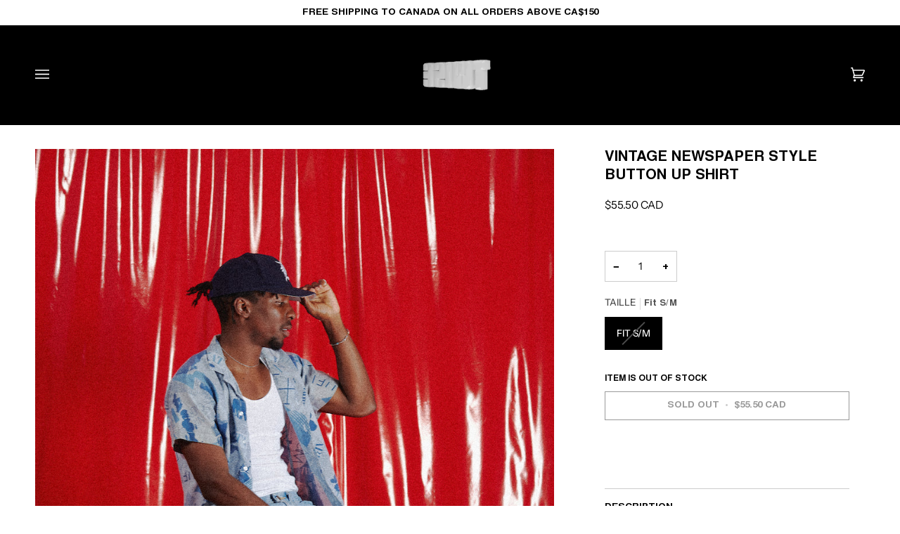

--- FILE ---
content_type: text/css
request_url: https://twisestudio.com/cdn/shop/t/20/assets/font-settings.css?v=128059539391406034361759332724
body_size: 236
content:
/** Shopify CDN: Minification failed

Line 106:209 Expected "}" to go with "{"

**/



@font-face {
  font-family: "Instrument Sans";
  font-weight: 400;
  font-style: normal;
  font-display: swap;
  src: url("//twisestudio.com/cdn/fonts/instrument_sans/instrumentsans_n4.db86542ae5e1596dbdb28c279ae6c2086c4c5bfa.woff2?h1=dHdpc2VzdHVkaW8uYWNjb3VudC5teXNob3BpZnkuY29t&h2=dHdpc2VzdHVkaW8uY29t&hmac=228f97c3f81330152f284ccaa5d1a3556794bea49378fc033bd6005c327bb811") format("woff2"),
       url("//twisestudio.com/cdn/fonts/instrument_sans/instrumentsans_n4.510f1b081e58d08c30978f465518799851ef6d8b.woff?h1=dHdpc2VzdHVkaW8uYWNjb3VudC5teXNob3BpZnkuY29t&h2=dHdpc2VzdHVkaW8uY29t&hmac=7be53d65bc02b1014f7c06d21b858e37359eda143c25605ecb1ac4de569fbe5a") format("woff");
}

@font-face {
  font-family: "Instrument Sans";
  font-weight: 400;
  font-style: normal;
  font-display: swap;
  src: url("//twisestudio.com/cdn/fonts/instrument_sans/instrumentsans_n4.db86542ae5e1596dbdb28c279ae6c2086c4c5bfa.woff2?h1=dHdpc2VzdHVkaW8uYWNjb3VudC5teXNob3BpZnkuY29t&h2=dHdpc2VzdHVkaW8uY29t&hmac=228f97c3f81330152f284ccaa5d1a3556794bea49378fc033bd6005c327bb811") format("woff2"),
       url("//twisestudio.com/cdn/fonts/instrument_sans/instrumentsans_n4.510f1b081e58d08c30978f465518799851ef6d8b.woff?h1=dHdpc2VzdHVkaW8uYWNjb3VudC5teXNob3BpZnkuY29t&h2=dHdpc2VzdHVkaW8uY29t&hmac=7be53d65bc02b1014f7c06d21b858e37359eda143c25605ecb1ac4de569fbe5a") format("woff");
}

@font-face {
  font-family: "Instrument Sans";
  font-weight: 400;
  font-style: normal;
  font-display: swap;
  src: url("//twisestudio.com/cdn/fonts/instrument_sans/instrumentsans_n4.db86542ae5e1596dbdb28c279ae6c2086c4c5bfa.woff2?h1=dHdpc2VzdHVkaW8uYWNjb3VudC5teXNob3BpZnkuY29t&h2=dHdpc2VzdHVkaW8uY29t&hmac=228f97c3f81330152f284ccaa5d1a3556794bea49378fc033bd6005c327bb811") format("woff2"),
       url("//twisestudio.com/cdn/fonts/instrument_sans/instrumentsans_n4.510f1b081e58d08c30978f465518799851ef6d8b.woff?h1=dHdpc2VzdHVkaW8uYWNjb3VudC5teXNob3BpZnkuY29t&h2=dHdpc2VzdHVkaW8uY29t&hmac=7be53d65bc02b1014f7c06d21b858e37359eda143c25605ecb1ac4de569fbe5a") format("woff");
}



  @font-face {
  font-family: "Instrument Sans";
  font-weight: 500;
  font-style: normal;
  font-display: swap;
  src: url("//twisestudio.com/cdn/fonts/instrument_sans/instrumentsans_n5.1ce463e1cc056566f977610764d93d4704464858.woff2?h1=dHdpc2VzdHVkaW8uYWNjb3VudC5teXNob3BpZnkuY29t&h2=dHdpc2VzdHVkaW8uY29t&hmac=d0297bcf3e03732e42b2d37a97b660e2078cece57bb126769e87e49f7f51a0b1") format("woff2"),
       url("//twisestudio.com/cdn/fonts/instrument_sans/instrumentsans_n5.9079eb7bba230c9d8d8d3a7d101aa9d9f40b6d14.woff?h1=dHdpc2VzdHVkaW8uYWNjb3VudC5teXNob3BpZnkuY29t&h2=dHdpc2VzdHVkaW8uY29t&hmac=2bc6763f29700ced9c8a06d96ed400f93e0e9d380de9d269571e47b399ad2166") format("woff");
}




  @font-face {
  font-family: "Instrument Sans";
  font-weight: 500;
  font-style: normal;
  font-display: swap;
  src: url("//twisestudio.com/cdn/fonts/instrument_sans/instrumentsans_n5.1ce463e1cc056566f977610764d93d4704464858.woff2?h1=dHdpc2VzdHVkaW8uYWNjb3VudC5teXNob3BpZnkuY29t&h2=dHdpc2VzdHVkaW8uY29t&hmac=d0297bcf3e03732e42b2d37a97b660e2078cece57bb126769e87e49f7f51a0b1") format("woff2"),
       url("//twisestudio.com/cdn/fonts/instrument_sans/instrumentsans_n5.9079eb7bba230c9d8d8d3a7d101aa9d9f40b6d14.woff?h1=dHdpc2VzdHVkaW8uYWNjb3VudC5teXNob3BpZnkuY29t&h2=dHdpc2VzdHVkaW8uY29t&hmac=2bc6763f29700ced9c8a06d96ed400f93e0e9d380de9d269571e47b399ad2166") format("woff");
}




  @font-face {
  font-family: "Instrument Sans";
  font-weight: 500;
  font-style: normal;
  font-display: swap;
  src: url("//twisestudio.com/cdn/fonts/instrument_sans/instrumentsans_n5.1ce463e1cc056566f977610764d93d4704464858.woff2?h1=dHdpc2VzdHVkaW8uYWNjb3VudC5teXNob3BpZnkuY29t&h2=dHdpc2VzdHVkaW8uY29t&hmac=d0297bcf3e03732e42b2d37a97b660e2078cece57bb126769e87e49f7f51a0b1") format("woff2"),
       url("//twisestudio.com/cdn/fonts/instrument_sans/instrumentsans_n5.9079eb7bba230c9d8d8d3a7d101aa9d9f40b6d14.woff?h1=dHdpc2VzdHVkaW8uYWNjb3VudC5teXNob3BpZnkuY29t&h2=dHdpc2VzdHVkaW8uY29t&hmac=2bc6763f29700ced9c8a06d96ed400f93e0e9d380de9d269571e47b399ad2166") format("woff");
}







  @font-face {
  font-family: "Instrument Sans";
  font-weight: 400;
  font-style: italic;
  font-display: swap;
  src: url("//twisestudio.com/cdn/fonts/instrument_sans/instrumentsans_i4.028d3c3cd8d085648c808ceb20cd2fd1eb3560e5.woff2?h1=dHdpc2VzdHVkaW8uYWNjb3VudC5teXNob3BpZnkuY29t&h2=dHdpc2VzdHVkaW8uY29t&hmac=03b4d6c5f523bcd67353ba85b38afc2cc2a26243c4068325b34c6fe4184d1c0e") format("woff2"),
       url("//twisestudio.com/cdn/fonts/instrument_sans/instrumentsans_i4.7e90d82df8dee29a99237cd19cc529d2206706a2.woff?h1=dHdpc2VzdHVkaW8uYWNjb3VudC5teXNob3BpZnkuY29t&h2=dHdpc2VzdHVkaW8uY29t&hmac=2e75363e1b6609734e17514cc450601d278933ecb5694bf2dfee43348eb7a61c") format("woff");
}



  @font-face {
  font-family: "Instrument Sans";
  font-weight: 500;
  font-style: italic;
  font-display: swap;
  src: url("//twisestudio.com/cdn/fonts/instrument_sans/instrumentsans_i5.d2033775d4997e4dcd0d47ebdd5234b5c14e3f53.woff2?h1=dHdpc2VzdHVkaW8uYWNjb3VudC5teXNob3BpZnkuY29t&h2=dHdpc2VzdHVkaW8uY29t&hmac=5861d618b749a7a74f3d3710855830b5a2b8614488f12d8afc2f794b72715e78") format("woff2"),
       url("//twisestudio.com/cdn/fonts/instrument_sans/instrumentsans_i5.8e3cfa86b65acf809ce72bc4f9b58f185ef6b8c7.woff?h1=dHdpc2VzdHVkaW8uYWNjb3VudC5teXNob3BpZnkuY29t&h2=dHdpc2VzdHVkaW8uY29t&hmac=ca0f2962676021998a5d8d81fb06723428d490dffaabd37e4eeea5f3253ec7e2") format("woff");
}



@font-face {
font-family: "NimbusSanL-Reg";
src: url("/cdn/shop/files/NimbusSanL-Bol.woff2?v=1677194595") format("woff2"),
url("NimbusSanL-Bol.woff") format("woff");
}


accordion-content__entry, lang-list-toggle-localization-form-drawer-checkbox, b, button, cart__message, h1, h2, h3, h5, h6, a, body, p, sliderow__title, font-heading { font-family: "NimbusSanL-Reg"!important; 